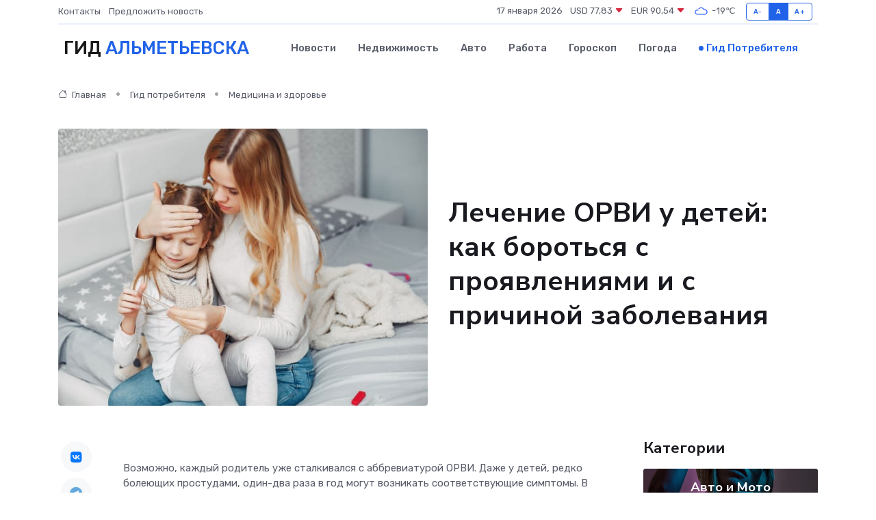

--- FILE ---
content_type: text/html; charset=UTF-8
request_url: https://almetevsk-gid.ru/poleznoe/lechenie-orvi-u-detei.htm
body_size: 12744
content:
<!DOCTYPE html>
<html lang="ru">
<head>
	<meta charset="utf-8">
	<meta name="csrf-token" content="wV7RYMEsgn07VmnN00LDdCMmjAdd37ouejZsxIJ9">
    <meta http-equiv="X-UA-Compatible" content="IE=edge">
    <meta name="viewport" content="width=device-width, initial-scale=1">
    <title>Лечение ОРВИ у детей: как бороться с проявлениями и с причиной заболевания</title>
    <meta name="description" property="description" content="Гид потребителя в Альметьевске. Лечение ОРВИ у детей: как бороться с проявлениями и с причиной заболевания">
    
    <meta property="fb:pages" content="105958871990207" />
    <link rel="shortcut icon" type="image/x-icon" href="https://almetevsk-gid.ru/favicon.svg">
    <link rel="canonical" href="https://almetevsk-gid.ru/poleznoe/lechenie-orvi-u-detei.htm">
    <link rel="preconnect" href="https://fonts.gstatic.com">
    <link rel="dns-prefetch" href="https://fonts.googleapis.com">
    <link rel="dns-prefetch" href="https://pagead2.googlesyndication.com">
    <link rel="dns-prefetch" href="https://res.cloudinary.com">
    <link href="https://fonts.googleapis.com/css2?family=Nunito+Sans:wght@400;700&family=Rubik:wght@400;500;700&display=swap" rel="stylesheet">
    <link rel="stylesheet" type="text/css" href="https://almetevsk-gid.ru/assets/font-awesome/css/all.min.css">
    <link rel="stylesheet" type="text/css" href="https://almetevsk-gid.ru/assets/bootstrap-icons/bootstrap-icons.css">
    <link rel="stylesheet" type="text/css" href="https://almetevsk-gid.ru/assets/tiny-slider/tiny-slider.css">
    <link rel="stylesheet" type="text/css" href="https://almetevsk-gid.ru/assets/glightbox/css/glightbox.min.css">
    <link rel="stylesheet" type="text/css" href="https://almetevsk-gid.ru/assets/plyr/plyr.css">
    <link id="style-switch" rel="stylesheet" type="text/css" href="https://almetevsk-gid.ru/assets/css/style.css">
    <link rel="stylesheet" type="text/css" href="https://almetevsk-gid.ru/assets/css/style2.css">

    <meta name="twitter:card" content="summary">
    <meta name="twitter:site" content="@mysite">
    <meta name="twitter:title" content="Лечение ОРВИ у детей: как бороться с проявлениями и с причиной заболевания">
    <meta name="twitter:description" content="Гид потребителя в Альметьевске. Лечение ОРВИ у детей: как бороться с проявлениями и с причиной заболевания">
    <meta name="twitter:creator" content="@mysite">
    <meta name="twitter:image:src" content="https://almetevsk-gid.ru/images/logo.gif">
    <meta name="twitter:domain" content="almetevsk-gid.ru">
    <meta name="twitter:card" content="summary_large_image" /><meta name="twitter:image" content="https://almetevsk-gid.ru/images/logo.gif">

    <meta property="og:url" content="http://almetevsk-gid.ru/poleznoe/lechenie-orvi-u-detei.htm">
    <meta property="og:title" content="Лечение ОРВИ у детей: как бороться с проявлениями и с причиной заболевания">
    <meta property="og:description" content="Гид потребителя в Альметьевске. Лечение ОРВИ у детей: как бороться с проявлениями и с причиной заболевания">
    <meta property="og:type" content="website">
    <meta property="og:image" content="https://almetevsk-gid.ru/images/logo.gif">
    <meta property="og:locale" content="ru_RU">
    <meta property="og:site_name" content="Гид Альметьевска">
    

    <link rel="image_src" href="https://almetevsk-gid.ru/images/logo.gif" />

    <link rel="alternate" type="application/rss+xml" href="https://almetevsk-gid.ru/feed" title="Альметьевск: гид, новости, афиша">
        <script async src="https://pagead2.googlesyndication.com/pagead/js/adsbygoogle.js"></script>
    <script>
        (adsbygoogle = window.adsbygoogle || []).push({
            google_ad_client: "ca-pub-0899253526956684",
            enable_page_level_ads: true
        });
    </script>
        
    
    
    
    <script>if (window.top !== window.self) window.top.location.replace(window.self.location.href);</script>
    <script>if(self != top) { top.location=document.location;}</script>

<!-- Google tag (gtag.js) -->
<script async src="https://www.googletagmanager.com/gtag/js?id=G-71VQP5FD0J"></script>
<script>
  window.dataLayer = window.dataLayer || [];
  function gtag(){dataLayer.push(arguments);}
  gtag('js', new Date());

  gtag('config', 'G-71VQP5FD0J');
</script>
</head>
<body>
<script type="text/javascript" > (function(m,e,t,r,i,k,a){m[i]=m[i]||function(){(m[i].a=m[i].a||[]).push(arguments)}; m[i].l=1*new Date();k=e.createElement(t),a=e.getElementsByTagName(t)[0],k.async=1,k.src=r,a.parentNode.insertBefore(k,a)}) (window, document, "script", "https://mc.yandex.ru/metrika/tag.js", "ym"); ym(53664067, "init", {}); ym(86840228, "init", { clickmap:true, trackLinks:true, accurateTrackBounce:true, webvisor:true });</script> <noscript><div><img src="https://mc.yandex.ru/watch/53664067" style="position:absolute; left:-9999px;" alt="" /><img src="https://mc.yandex.ru/watch/86840228" style="position:absolute; left:-9999px;" alt="" /></div></noscript>
<script type="text/javascript">
    new Image().src = "//counter.yadro.ru/hit?r"+escape(document.referrer)+((typeof(screen)=="undefined")?"":";s"+screen.width+"*"+screen.height+"*"+(screen.colorDepth?screen.colorDepth:screen.pixelDepth))+";u"+escape(document.URL)+";h"+escape(document.title.substring(0,150))+";"+Math.random();
</script>
<!-- Rating@Mail.ru counter -->
<script type="text/javascript">
var _tmr = window._tmr || (window._tmr = []);
_tmr.push({id: "3138453", type: "pageView", start: (new Date()).getTime()});
(function (d, w, id) {
  if (d.getElementById(id)) return;
  var ts = d.createElement("script"); ts.type = "text/javascript"; ts.async = true; ts.id = id;
  ts.src = "https://top-fwz1.mail.ru/js/code.js";
  var f = function () {var s = d.getElementsByTagName("script")[0]; s.parentNode.insertBefore(ts, s);};
  if (w.opera == "[object Opera]") { d.addEventListener("DOMContentLoaded", f, false); } else { f(); }
})(document, window, "topmailru-code");
</script><noscript><div>
<img src="https://top-fwz1.mail.ru/counter?id=3138453;js=na" style="border:0;position:absolute;left:-9999px;" alt="Top.Mail.Ru" />
</div></noscript>
<!-- //Rating@Mail.ru counter -->

<header class="navbar-light navbar-sticky header-static">
    <div class="navbar-top d-none d-lg-block small">
        <div class="container">
            <div class="d-md-flex justify-content-between align-items-center my-1">
                <!-- Top bar left -->
                <ul class="nav">
                    <li class="nav-item">
                        <a class="nav-link ps-0" href="https://almetevsk-gid.ru/contacts">Контакты</a>
                    </li>
                    <li class="nav-item">
                        <a class="nav-link ps-0" href="https://almetevsk-gid.ru/sendnews">Предложить новость</a>
                    </li>
                    
                </ul>
                <!-- Top bar right -->
                <div class="d-flex align-items-center">
                    
                    <ul class="list-inline mb-0 text-center text-sm-end me-3">
						<li class="list-inline-item">
							<span>17 января 2026</span>
						</li>
                        <li class="list-inline-item">
                            <a class="nav-link px-0" href="https://almetevsk-gid.ru/currency">
                                <span>USD 77,83 <i class="bi bi-caret-down-fill text-danger"></i></span>
                            </a>
						</li>
                        <li class="list-inline-item">
                            <a class="nav-link px-0" href="https://almetevsk-gid.ru/currency">
                                <span>EUR 90,54 <i class="bi bi-caret-down-fill text-danger"></i></span>
                            </a>
						</li>
						<li class="list-inline-item">
                            <a class="nav-link px-0" href="https://almetevsk-gid.ru/pogoda">
                                <svg xmlns="http://www.w3.org/2000/svg" width="25" height="25" viewBox="0 0 30 30"><path fill="#315EFB" fill-rule="evenodd" d="M25.036 13.066a4.948 4.948 0 0 1 0 5.868A4.99 4.99 0 0 1 20.99 21H8.507a4.49 4.49 0 0 1-3.64-1.86 4.458 4.458 0 0 1 0-5.281A4.491 4.491 0 0 1 8.506 12c.686 0 1.37.159 1.996.473a.5.5 0 0 1 .16.766l-.33.399a.502.502 0 0 1-.598.132 2.976 2.976 0 0 0-3.346.608 3.007 3.007 0 0 0 .334 4.532c.527.396 1.177.59 1.836.59H20.94a3.54 3.54 0 0 0 2.163-.711 3.497 3.497 0 0 0 1.358-3.206 3.45 3.45 0 0 0-.706-1.727A3.486 3.486 0 0 0 20.99 12.5c-.07 0-.138.016-.208.02-.328.02-.645.085-.947.192a.496.496 0 0 1-.63-.287 4.637 4.637 0 0 0-.445-.874 4.495 4.495 0 0 0-.584-.733A4.461 4.461 0 0 0 14.998 9.5a4.46 4.46 0 0 0-3.177 1.318 2.326 2.326 0 0 0-.135.147.5.5 0 0 1-.592.131 5.78 5.78 0 0 0-.453-.19.5.5 0 0 1-.21-.79A5.97 5.97 0 0 1 14.998 8a5.97 5.97 0 0 1 4.237 1.757c.398.399.704.85.966 1.319.262-.042.525-.076.79-.076a4.99 4.99 0 0 1 4.045 2.066zM0 0v30V0zm30 0v30V0z"></path></svg>
                                <span>-19&#8451;</span>
                            </a>
						</li>
					</ul>

                    <!-- Font size accessibility START -->
                    <div class="btn-group me-2" role="group" aria-label="font size changer">
                        <input type="radio" class="btn-check" name="fntradio" id="font-sm">
                        <label class="btn btn-xs btn-outline-primary mb-0" for="font-sm">A-</label>

                        <input type="radio" class="btn-check" name="fntradio" id="font-default" checked>
                        <label class="btn btn-xs btn-outline-primary mb-0" for="font-default">A</label>

                        <input type="radio" class="btn-check" name="fntradio" id="font-lg">
                        <label class="btn btn-xs btn-outline-primary mb-0" for="font-lg">A+</label>
                    </div>

                    
                </div>
            </div>
            <!-- Divider -->
            <div class="border-bottom border-2 border-primary opacity-1"></div>
        </div>
    </div>

    <!-- Logo Nav START -->
    <nav class="navbar navbar-expand-lg">
        <div class="container">
            <!-- Logo START -->
            <a class="navbar-brand" href="https://almetevsk-gid.ru" style="text-align: end;">
                
                			<span class="ms-2 fs-3 text-uppercase fw-normal">Гид <span style="color: #2163e8;">Альметьевска</span></span>
                            </a>
            <!-- Logo END -->

            <!-- Responsive navbar toggler -->
            <button class="navbar-toggler ms-auto" type="button" data-bs-toggle="collapse"
                data-bs-target="#navbarCollapse" aria-controls="navbarCollapse" aria-expanded="false"
                aria-label="Toggle navigation">
                <span class="text-body h6 d-none d-sm-inline-block">Menu</span>
                <span class="navbar-toggler-icon"></span>
            </button>

            <!-- Main navbar START -->
            <div class="collapse navbar-collapse" id="navbarCollapse">
                <ul class="navbar-nav navbar-nav-scroll mx-auto">
                                        <li class="nav-item"> <a class="nav-link" href="https://almetevsk-gid.ru/news">Новости</a></li>
                                        <li class="nav-item"> <a class="nav-link" href="https://almetevsk-gid.ru/realty">Недвижимость</a></li>
                                        <li class="nav-item"> <a class="nav-link" href="https://almetevsk-gid.ru/auto">Авто</a></li>
                                        <li class="nav-item"> <a class="nav-link" href="https://almetevsk-gid.ru/job">Работа</a></li>
                                        <li class="nav-item"> <a class="nav-link" href="https://almetevsk-gid.ru/horoscope">Гороскоп</a></li>
                                        <li class="nav-item"> <a class="nav-link" href="https://almetevsk-gid.ru/pogoda">Погода</a></li>
                                        <li class="nav-item"> <a class="nav-link active" href="https://almetevsk-gid.ru/poleznoe">Гид потребителя</a></li>
                                    </ul>
            </div>
            <!-- Main navbar END -->

            
        </div>
    </nav>
    <!-- Logo Nav END -->
</header>
    <main>
        <!-- =======================
                Main content START -->
        <section class="pt-3 pb-lg-5">
            <div class="container" data-sticky-container>
                <div class="row">
                    <!-- Main Post START -->
                    <div class="col-lg-9">
                        <!-- Categorie Detail START -->
                        <div class="mb-4">
                            <nav aria-label="breadcrumb" itemscope itemtype="http://schema.org/BreadcrumbList">
                                <ol class="breadcrumb breadcrumb-dots">
                                    <li class="breadcrumb-item" itemprop="itemListElement" itemscope itemtype="http://schema.org/ListItem"><a href="https://almetevsk-gid.ru" title="Главная" itemprop="item"><i class="bi bi-house me-1"></i>
                                        <span itemprop="name">Главная</span></a><meta itemprop="position" content="1" />
                                    </li>
                                    <li class="breadcrumb-item" itemprop="itemListElement" itemscope itemtype="http://schema.org/ListItem"><a href="https://almetevsk-gid.ru/poleznoe" title="Гид потребителя" itemprop="item"> <span itemprop="name">Гид потребителя</span></a><meta itemprop="position" content="2" />
                                    </li>
                                    <li class="breadcrumb-item" itemprop="itemListElement" itemscope itemtype="http://schema.org/ListItem"><a
                                            href="https://almetevsk-gid.ru/poleznoe/categories/meditsina-i-zdorove.htm" title="Медицина и здоровье" itemprop="item"><span itemprop="name">Медицина и здоровье</span></a><meta itemprop="position" content="3" />
                                    </li>
                                </ol>
                            </nav>
                        </div>
                    </div>
                </div>
                <div class="row align-items-center">
                    <!-- Image -->
                    <div class="col-md-6 position-relative">
                                                <img class="rounded" src="https://res.cloudinary.com/cherepovetssu/image/upload/c_fill,w_600,h_450,q_auto/norabviarr9uwylvm9mf" alt="Лечение ОРВИ у детей: как бороться с проявлениями и с причиной заболевания">
                                            </div>
                    <!-- Content -->
                    <div class="col-md-6 mt-4 mt-md-0">
                        
                        <h1 class="display-6">Лечение ОРВИ у детей: как бороться с проявлениями и с причиной заболевания</h1>
                    </div>
                </div>
            </div>
        </section>
        <!-- =======================
        Main START -->
        <section class="pt-0">
            <div class="container position-relative" data-sticky-container>
                <div class="row">
                    <!-- Left sidebar START -->
                    <div class="col-md-1">
                        <div class="text-start text-lg-center mb-5" data-sticky data-margin-top="80" data-sticky-for="767">
                            <style>
                                .fa-vk::before {
                                    color: #07f;
                                }
                                .fa-telegram::before {
                                    color: #64a9dc;
                                }
                                .fa-facebook-square::before {
                                    color: #3b5998;
                                }
                                .fa-odnoklassniki-square::before {
                                    color: #eb722e;
                                }
                                .fa-twitter-square::before {
                                    color: #00aced;
                                }
                                .fa-whatsapp::before {
                                    color: #65bc54;
                                }
                                .fa-viber::before {
                                    color: #7b519d;
                                }
                                .fa-moimir svg {
                                    background-color: #168de2;
                                    height: 18px;
                                    width: 18px;
                                    background-size: 18px 18px;
                                    border-radius: 4px;
                                    margin-bottom: 2px;
                                }
                            </style>
                            <ul class="nav text-white-force">
                                <li class="nav-item">
                                    <a class="nav-link icon-md rounded-circle m-1 p-0 fs-5 bg-light" href="https://vk.com/share.php?url=https://almetevsk-gid.ru/poleznoe/lechenie-orvi-u-detei.htm&title=Лечение ОРВИ у детей: как бороться с проявлениями и с причиной заболевания&utm_source=share" rel="nofollow" target="_blank">
                                        <i class="fab fa-vk align-middle text-body"></i>
                                    </a>
                                </li>
                                <li class="nav-item">
                                    <a class="nav-link icon-md rounded-circle m-1 p-0 fs-5 bg-light" href="https://t.me/share/url?url=https://almetevsk-gid.ru/poleznoe/lechenie-orvi-u-detei.htm&text=Лечение ОРВИ у детей: как бороться с проявлениями и с причиной заболевания&utm_source=share" rel="nofollow" target="_blank">
                                        <i class="fab fa-telegram align-middle text-body"></i>
                                    </a>
                                </li>
                                <li class="nav-item">
                                    <a class="nav-link icon-md rounded-circle m-1 p-0 fs-5 bg-light" href="https://connect.ok.ru/offer?url=https://almetevsk-gid.ru/poleznoe/lechenie-orvi-u-detei.htm&title=Лечение ОРВИ у детей: как бороться с проявлениями и с причиной заболевания&utm_source=share" rel="nofollow" target="_blank">
                                        <i class="fab fa-odnoklassniki-square align-middle text-body"></i>
                                    </a>
                                </li>
                                <li class="nav-item">
                                    <a class="nav-link icon-md rounded-circle m-1 p-0 fs-5 bg-light" href="https://www.facebook.com/sharer.php?src=sp&u=https://almetevsk-gid.ru/poleznoe/lechenie-orvi-u-detei.htm&title=Лечение ОРВИ у детей: как бороться с проявлениями и с причиной заболевания&utm_source=share" rel="nofollow" target="_blank">
                                        <i class="fab fa-facebook-square align-middle text-body"></i>
                                    </a>
                                </li>
                                <li class="nav-item">
                                    <a class="nav-link icon-md rounded-circle m-1 p-0 fs-5 bg-light" href="https://twitter.com/intent/tweet?text=Лечение ОРВИ у детей: как бороться с проявлениями и с причиной заболевания&url=https://almetevsk-gid.ru/poleznoe/lechenie-orvi-u-detei.htm&utm_source=share" rel="nofollow" target="_blank">
                                        <i class="fab fa-twitter-square align-middle text-body"></i>
                                    </a>
                                </li>
                                <li class="nav-item">
                                    <a class="nav-link icon-md rounded-circle m-1 p-0 fs-5 bg-light" href="https://api.whatsapp.com/send?text=Лечение ОРВИ у детей: как бороться с проявлениями и с причиной заболевания https://almetevsk-gid.ru/poleznoe/lechenie-orvi-u-detei.htm&utm_source=share" rel="nofollow" target="_blank">
                                        <i class="fab fa-whatsapp align-middle text-body"></i>
                                    </a>
                                </li>
                                <li class="nav-item">
                                    <a class="nav-link icon-md rounded-circle m-1 p-0 fs-5 bg-light" href="viber://forward?text=Лечение ОРВИ у детей: как бороться с проявлениями и с причиной заболевания https://almetevsk-gid.ru/poleznoe/lechenie-orvi-u-detei.htm&utm_source=share" rel="nofollow" target="_blank">
                                        <i class="fab fa-viber align-middle text-body"></i>
                                    </a>
                                </li>
                                <li class="nav-item">
                                    <a class="nav-link icon-md rounded-circle m-1 p-0 fs-5 bg-light" href="https://connect.mail.ru/share?url=https://almetevsk-gid.ru/poleznoe/lechenie-orvi-u-detei.htm&title=Лечение ОРВИ у детей: как бороться с проявлениями и с причиной заболевания&utm_source=share" rel="nofollow" target="_blank">
                                        <i class="fab fa-moimir align-middle text-body"><svg viewBox='0 0 24 24' xmlns='http://www.w3.org/2000/svg'><path d='M8.889 9.667a1.333 1.333 0 100-2.667 1.333 1.333 0 000 2.667zm6.222 0a1.333 1.333 0 100-2.667 1.333 1.333 0 000 2.667zm4.77 6.108l-1.802-3.028a.879.879 0 00-1.188-.307.843.843 0 00-.313 1.166l.214.36a6.71 6.71 0 01-4.795 1.996 6.711 6.711 0 01-4.792-1.992l.217-.364a.844.844 0 00-.313-1.166.878.878 0 00-1.189.307l-1.8 3.028a.844.844 0 00.312 1.166.88.88 0 001.189-.307l.683-1.147a8.466 8.466 0 005.694 2.18 8.463 8.463 0 005.698-2.184l.685 1.151a.873.873 0 001.189.307.844.844 0 00.312-1.166z' fill='#FFF' fill-rule='evenodd'/></svg></i>
                                    </a>
                                </li>
                            </ul>
                        </div>
                    </div>
                    <!-- Left sidebar END -->

                    <!-- Main Content START -->
                    <div class="col-md-10 col-lg-8 mb-5">
                        <div class="mb-4">
                                                    </div>
                        <div itemscope itemtype="http://schema.org/Article">
                            <meta itemprop="headline" content="Лечение ОРВИ у детей: как бороться с проявлениями и с причиной заболевания">
                            <meta itemprop="identifier" content="https://almetevsk-gid.ru/1025">
                            <span itemprop="articleBody"><p>Возможно, каждый родитель уже сталкивался с аббревиатурой ОРВИ. Даже у детей, редко болеющих простудами, один-два раза в год могут возникать соответствующие симптомы. В медицине ОРВИ определяется как острая инфекция респираторного тракта у ребёнка. Эта болезнь наиболее часто проявляется в виде воспаления верхних дыхательных путей, которому, как правило, сопутствует повышение температуры, кашель, насморк, боль в горле, чихание и ухудшение самочувствия малыша.</p>
активно исследовать мир, контактировать со многими людьми и предметами, а также посещать детские сады и школы.

Одним из главных методов профилактики ОРВИ является соблюдение гигиены рук и слизистых оболочек. Регулярное мытье рук теплой водой и мылом, использование салфеток для дезинфекции слизистых оболочек перед едой, максимально ограничивание контактов ребенка с зараженными людьми – все это поможет снизить риск заражения.

Также важно обеспечивать ребенка здоровым образом жизни – правильным питанием, регулярными физическими упражнениями на свежем воздухе и укрепляющими процедурами. Регулярный прием витаминов и минералов поможет поддержать иммунитет и снизить риск заражения ОРВИ.

Наконец, следует помнить о важности прививок и не отказываться от них без особой необходимости. Прививки помогают защитить ребенка от нескольких видов вирусов, включая грипп и парагрипп. Они также способствуют общему укреплению иммунитета и снижению вероятности возникновения осложнений при заболевании.
<p>Как узнать, что ребенок простужен?</p>

<p>Родители часто сталкиваются с трудностями в распознавании симптомов ОРВИ у маленьких детей. В этом случае на помощь приходят родительский опыт и умение правильно интерпретировать простейшие признаки заболевания. ОРВИ начинает проявляться остро и сопровождается двумя основными симптомами: катаральным воспалением и интоксикацией.</p>

<p>Катаральный синдром длится примерно неделю и характеризуется следующими симптомами:</p>

<ul>
    <li>насморк и слезотечение, что особенно затрудняет дыхание и сон у маленьких детей;</li>
    <li>увеличение назальной секреции, которая может быть бело-желтой или зеленоватой;</li>
    <li>гиперемия гортани, которая сопровождается болью при глотании;</li>
    <li>кашель и чихание, которые могут наблюдаться в первый день заболевания.</li>
</ul>

<p>Интоксикационный синдром возникает по причине поражения различных органов и систем вирусом, что вызывает появление новых симптомов:</p>

<ul>
    <li>повышение температуры тела до 37,5-38°С, которое обычно прекращается на второй-третий день;</li>
    <li>головная боль;</li>
    <li>боль в мышцах и суставах, которые чаще всего проявляются при гриппе;</li>
    <li>жидкий стул;</li>
    <li>рвота, которые являются следствием интоксикации;</li>
    <li>увеличение лимфатических узлов.</li>
</ul>

<p>Также, в зависимости от вируса, могут проявляться и другие симптомы, такие как осиплость голоса при ларингите, отечность и гиперемия задней стенки глотки при фарингите, фебрильная лихорадка при гриппе и аденовирусной инфекции, подъем температуры после улучшения при остром отите и так далее.</p>

<p>Если начальные симптомы болезни неспецифические, то у детей может просто ухудшаться общее состояние, проявляющееся в виде вялости, сонливости, капризности и плача. Очень важно обнаружить заболевание на ранней стадии, так как большинство противовирусных средств эффективны как раз в первые несколько часов развития ОРВИ.</p>

<p>Несмотря на то, что ОРВИ не представляет серьезной угрозы для здоровья ребенка, большинство его видов может вызвать осложнения, такие как пневмония, бронхит, плеврит, гайморит, цистит, нефрит и другие.</p>
<p>Статья: Как лечить ОРВИ у ребенка: руководство к действию</p>
<p>В большинстве случаев ОРВИ у детей проходит без осложнений, поэтому лечение проводится на амбулаторной основе. Ребенка рекомендуется госпитализировать только в исключительных ситуациях, когда появляются серьезные осложнения, такие как токсикоз, гипертермия или судороги.</p>
<p>В 2018 году Минздрав России опубликовал рекомендации педиатрам, адресованные лечению острой респираторной вирусной инфекции (ОРВИ) у детей. В них подробно описывается методика лечения ОРВИ.</p>
<p>Все лекарства, используемые для лечения ОРВИ, можно разделить на две группы: для симптоматической терапии и для этиотропной терапии. Первая группа лекарств используется для уменьшения симптомов болезни, вторая - для прямого борьбы с вирусом. Важно отметить, что любое лекарство должен назначать только лечащий врач, поскольку детский организм очень чувствителен к медикаментозным средствам. Неправильно подобранное лекарство вместо лечения может повлечь за собой ухудшение состояния здоровья ребенка.</p>
<p>Прямое действие против вирусов</p>

<p>Некоторые из противовирусных препаратов действуют напрямую на вирусы. Таким средствам принадлежат осельтамивир (Oseltamyvir), римантадин (Rimantadine) и умифеновир (Umifenovir). Римантадин оказывает активное действие только на грипп типа А и не действует на другие виды вирусов из-за их высокой устойчивости к нему. Сиропы для детей на основе этого препарата рекомендуются к применению в возрасте от года.</p>

<p>Осельтамивир является основным кардинальным противогриппозным средством, которое оказывает действие на все существующие сегодня штаммы гриппа типа А и Б. Однако этот препарат действует только на гриппозные вирусы и не оказывает воздействия на другие патогены ОРВИ. Дозировки препарата устанавливаются только при явно гриппозной этиологии заболевания. На сегодняшний день нет детской формы лекарств на основе осельтамивира на российском рынке, поэтому суспензию необходимо готовить самостоятельно на основе содержимого капсулы. Осельтамивир можно использовать для лечения детей старше одного года.</p>

<p>Умифеновир является другим противовирусным препаратом, который может оказывать воздействие на различные вирусы гриппа и другие возбудители ОРВИ. Однако этот препарат имеет возрастные ограничения: для суспензии — от двух лет, для таблеток — от трех лет.</p>
<p>Неспецифические противовирусные лекарства широкого спектра действия на основе интерферона — это препараты, которые обладают иммуномодулирующим, антипролиферативным и противовирусным действием, не только по отношению к вирусам, но и к организму в целом. Быстрая ликвидация очагов воспаления достигается благодаря свойствам интерферонов. Кроме того, интерфероны могут остановить развитие заболевания путем угнетения способности вирусов к воспроизводству.</p>
<p>Эффективность и безопасность выбора препарата для лечения детей должны быть в соответствии с их возрастом. Для детей на ранних этапах жизни, утверждены природные и рекомбинантные препараты интерферона. К таким препаратам относятся суппозитории Генферон® лайт»(ЛСР-005614/09), Виферон® (Р N000017/01) и Кипферон® (Р N000126/01). Они могут использоваться в качестве назальных средств, таких как капли и спрей «Генферон® лайт»(ЛП-002309 и ЛСР-009046/10){13, 14}, а также капли и спрей Гриппферон® (Р N000089/01 и ЛП-001503){15, 16}. Эти препараты содержат интерферон, который активно всасывается слизистой и фиксируется в клетках, осуществляя местное воздействие, и также поступает в лимфатическую и кровеносную системы, обеспечивая быстрый терапевтический результат.</p>
<p>Иммуномодуляторы и индукторы выработки интерферона - что это такое?</p>

<p>Согласно клиническим рекомендациям Минздрава РФ «Острая респираторная вирусная инфекция (ОРВИ) у детей» детям нецелесообразно назначать препараты с иммунотропным действием при ОРВИ, так как они не имеют доказанного значимого лечебного эффекта. Однако, в лечении ОРВИ у детей младшего возраста (до года) возможно использование релиз-активных индукторов интерферона - «Анаферон детский» (ЛП-N (000019)-(РГ-RU)) можно использовать у детей с 1 месяца.</p>
<p>Гомеопатические средства, такие как <em>Оциллококцинум&reg;</em> (П N014236/01) и другие, не рекомендуется использовать для терапии ОРВИ у детей из-за неопровержимой неэффективности.</p>

<p>Для симптоматической терапии, в случае насморка, рекомендуется использовать физиологический раствор, вводимый в нос два-три раза в день. Для облегчения состояния также разрешено использовать сосудосуживающие препараты, но курс их применения не должен превышать пяти дней.</p>

<p>Для снижения температуры у ребенка, можно протереть его губку или полотенцем, смоченным водой температурой около 25-30°С. Жаропонижающие средства рекомендуются детям старше трех месяцев только в том случае, если температура поднимается выше 39-39,5°С. Важно помнить, что ацетилсалициловая кислота (аспирин) никогда не должна применяться в данном случае.</p>
<p>Нелекарственные методы при лечении ОРВИ</p>

<p>В случае ОРВИ помимо лечения лекарствами важно соблюдать несколько рекомендаций, которые помогут выздороветь быстрее.</p>

<p>В первую очередь необходимо изолировать ребенка, чтобы он не передавал инфекцию другим детям. Также изоляция защитит его от других возможных инфекций.</p>

<p>Важно ограничить двигательную активность ребенка, поэтому необходимо придерживаться постельного режима. Организму нужно меньше тратить силы на движение, а больше на борьбу с болезнью.</p>

<p>Ребенку следует давать теплое питье, которое поможет вывести токсины из организма и снизить температуру.</p>

<p>Рекомендуется часто проветривать комнату и делать ежедневную влажную уборку.</p>

<p>Промывание носа может помочь купировать кашель, который возникает из-за раздражения гортани от стекающего с носа секрета. Паровые и аэрозольные ингаляции не рекомендуются ВОЗ, так как они не обладают должным эффектом.</p>

<p>Нужно включать в рацион продукты с высоким содержанием белков и витаминов, которые легко усваиваются организмом.</p>

<p>ОРВИ является доброкачественным заболеванием и может лечиться с минимальным вмешательством. Врачи должны подобрать подходящее средство для быстрого выздоровления ребенка. Родители в свою очередь должны строго соблюдать все предписания и отказаться от идеи лечить ребенка самостоятельно.</p>

<p>Фото: freepik.com</p></span>
                        </div>
                        <!-- Comments START -->
                        <div class="mt-5">
                            <h3>Комментарии (0)</h3>
                        </div>
                        <!-- Comments END -->
                        <!-- Reply START -->
                        <div>
                            <h3>Добавить комментарий</h3>
                            <small>Ваш email не публикуется. Обязательные поля отмечены *</small>
                            <form class="row g-3 mt-2">
                                <div class="col-md-6">
                                    <label class="form-label">Имя *</label>
                                    <input type="text" class="form-control" aria-label="First name">
                                </div>
                                <div class="col-md-6">
                                    <label class="form-label">Email *</label>
                                    <input type="email" class="form-control">
                                </div>
                                <div class="col-12">
                                    <label class="form-label">Текст комментария *</label>
                                    <textarea class="form-control" rows="3"></textarea>
                                </div>
                                <div class="col-12">
                                    <button type="submit" class="btn btn-primary">Оставить комментарий</button>
                                </div>
                            </form>
                        </div>
                        <!-- Reply END -->
                    </div>
                    <!-- Main Content END -->
                    <!-- Right sidebar START -->
                    <div class="col-lg-3 d-none d-lg-block">
                        <div data-sticky data-margin-top="80" data-sticky-for="991">
                            <!-- Categories -->
                            <div>
                                <h4 class="mb-3">Категории</h4>
                                                                    <!-- Category item -->
                                    <div class="text-center mb-3 card-bg-scale position-relative overflow-hidden rounded"
                                        style="background-image:url(https://almetevsk-gid.ru/assets/images/blog/4by3/08.jpg); background-position: center left; background-size: cover;">
                                        <div class="bg-dark-overlay-4 p-3">
                                            <a href="https://almetevsk-gid.ru/poleznoe/categories/avto-i-moto.htm"
                                                class="stretched-link btn-link fw-bold text-white h5">Авто и Мото</a>
                                        </div>
                                    </div>
                                                                    <!-- Category item -->
                                    <div class="text-center mb-3 card-bg-scale position-relative overflow-hidden rounded"
                                        style="background-image:url(https://almetevsk-gid.ru/assets/images/blog/4by3/09.jpg); background-position: center left; background-size: cover;">
                                        <div class="bg-dark-overlay-4 p-3">
                                            <a href="https://almetevsk-gid.ru/poleznoe/categories/delovoi-mir.htm"
                                                class="stretched-link btn-link fw-bold text-white h5">Деловой мир</a>
                                        </div>
                                    </div>
                                                                    <!-- Category item -->
                                    <div class="text-center mb-3 card-bg-scale position-relative overflow-hidden rounded"
                                        style="background-image:url(https://almetevsk-gid.ru/assets/images/blog/4by3/07.jpg); background-position: center left; background-size: cover;">
                                        <div class="bg-dark-overlay-4 p-3">
                                            <a href="https://almetevsk-gid.ru/poleznoe/categories/dom-i-semja.htm"
                                                class="stretched-link btn-link fw-bold text-white h5">Дом и семья</a>
                                        </div>
                                    </div>
                                                                    <!-- Category item -->
                                    <div class="text-center mb-3 card-bg-scale position-relative overflow-hidden rounded"
                                        style="background-image:url(https://almetevsk-gid.ru/assets/images/blog/4by3/05.jpg); background-position: center left; background-size: cover;">
                                        <div class="bg-dark-overlay-4 p-3">
                                            <a href="https://almetevsk-gid.ru/poleznoe/categories/zakonodatelstvo-i-pravo.htm"
                                                class="stretched-link btn-link fw-bold text-white h5">Законодательство и право</a>
                                        </div>
                                    </div>
                                                                    <!-- Category item -->
                                    <div class="text-center mb-3 card-bg-scale position-relative overflow-hidden rounded"
                                        style="background-image:url(https://almetevsk-gid.ru/assets/images/blog/4by3/08.jpg); background-position: center left; background-size: cover;">
                                        <div class="bg-dark-overlay-4 p-3">
                                            <a href="https://almetevsk-gid.ru/poleznoe/categories/lichnye-dengi.htm"
                                                class="stretched-link btn-link fw-bold text-white h5">Личные деньги</a>
                                        </div>
                                    </div>
                                                                    <!-- Category item -->
                                    <div class="text-center mb-3 card-bg-scale position-relative overflow-hidden rounded"
                                        style="background-image:url(https://almetevsk-gid.ru/assets/images/blog/4by3/08.jpg); background-position: center left; background-size: cover;">
                                        <div class="bg-dark-overlay-4 p-3">
                                            <a href="https://almetevsk-gid.ru/poleznoe/categories/meditsina-i-zdorove.htm"
                                                class="stretched-link btn-link fw-bold text-white h5">Медицина и здоровье</a>
                                        </div>
                                    </div>
                                                                    <!-- Category item -->
                                    <div class="text-center mb-3 card-bg-scale position-relative overflow-hidden rounded"
                                        style="background-image:url(https://almetevsk-gid.ru/assets/images/blog/4by3/05.jpg); background-position: center left; background-size: cover;">
                                        <div class="bg-dark-overlay-4 p-3">
                                            <a href="https://almetevsk-gid.ru/poleznoe/categories/moda-i-stil.htm"
                                                class="stretched-link btn-link fw-bold text-white h5">Мода и стиль</a>
                                        </div>
                                    </div>
                                                                    <!-- Category item -->
                                    <div class="text-center mb-3 card-bg-scale position-relative overflow-hidden rounded"
                                        style="background-image:url(https://almetevsk-gid.ru/assets/images/blog/4by3/01.jpg); background-position: center left; background-size: cover;">
                                        <div class="bg-dark-overlay-4 p-3">
                                            <a href="https://almetevsk-gid.ru/poleznoe/categories/nedvizhimost.htm"
                                                class="stretched-link btn-link fw-bold text-white h5">Недвижимость</a>
                                        </div>
                                    </div>
                                                                    <!-- Category item -->
                                    <div class="text-center mb-3 card-bg-scale position-relative overflow-hidden rounded"
                                        style="background-image:url(https://almetevsk-gid.ru/assets/images/blog/4by3/08.jpg); background-position: center left; background-size: cover;">
                                        <div class="bg-dark-overlay-4 p-3">
                                            <a href="https://almetevsk-gid.ru/poleznoe/categories/novye-tekhnologii.htm"
                                                class="stretched-link btn-link fw-bold text-white h5">Новые технологии</a>
                                        </div>
                                    </div>
                                                                    <!-- Category item -->
                                    <div class="text-center mb-3 card-bg-scale position-relative overflow-hidden rounded"
                                        style="background-image:url(https://almetevsk-gid.ru/assets/images/blog/4by3/08.jpg); background-position: center left; background-size: cover;">
                                        <div class="bg-dark-overlay-4 p-3">
                                            <a href="https://almetevsk-gid.ru/poleznoe/categories/obrazovanie.htm"
                                                class="stretched-link btn-link fw-bold text-white h5">Образование</a>
                                        </div>
                                    </div>
                                                                    <!-- Category item -->
                                    <div class="text-center mb-3 card-bg-scale position-relative overflow-hidden rounded"
                                        style="background-image:url(https://almetevsk-gid.ru/assets/images/blog/4by3/03.jpg); background-position: center left; background-size: cover;">
                                        <div class="bg-dark-overlay-4 p-3">
                                            <a href="https://almetevsk-gid.ru/poleznoe/categories/prazdniki-i-meroprijatija.htm"
                                                class="stretched-link btn-link fw-bold text-white h5">Праздники и мероприятия</a>
                                        </div>
                                    </div>
                                                                    <!-- Category item -->
                                    <div class="text-center mb-3 card-bg-scale position-relative overflow-hidden rounded"
                                        style="background-image:url(https://almetevsk-gid.ru/assets/images/blog/4by3/05.jpg); background-position: center left; background-size: cover;">
                                        <div class="bg-dark-overlay-4 p-3">
                                            <a href="https://almetevsk-gid.ru/poleznoe/categories/promyshlennost-i-proizvodstvo.htm"
                                                class="stretched-link btn-link fw-bold text-white h5">Промышленность и производство</a>
                                        </div>
                                    </div>
                                                                    <!-- Category item -->
                                    <div class="text-center mb-3 card-bg-scale position-relative overflow-hidden rounded"
                                        style="background-image:url(https://almetevsk-gid.ru/assets/images/blog/4by3/05.jpg); background-position: center left; background-size: cover;">
                                        <div class="bg-dark-overlay-4 p-3">
                                            <a href="https://almetevsk-gid.ru/poleznoe/categories/puteshestvija-i-turizm.htm"
                                                class="stretched-link btn-link fw-bold text-white h5">Путешествия и туризм</a>
                                        </div>
                                    </div>
                                                                    <!-- Category item -->
                                    <div class="text-center mb-3 card-bg-scale position-relative overflow-hidden rounded"
                                        style="background-image:url(https://almetevsk-gid.ru/assets/images/blog/4by3/04.jpg); background-position: center left; background-size: cover;">
                                        <div class="bg-dark-overlay-4 p-3">
                                            <a href="https://almetevsk-gid.ru/poleznoe/categories/razvlechenija-i-otdykh.htm"
                                                class="stretched-link btn-link fw-bold text-white h5">Развлечения и отдых</a>
                                        </div>
                                    </div>
                                                                    <!-- Category item -->
                                    <div class="text-center mb-3 card-bg-scale position-relative overflow-hidden rounded"
                                        style="background-image:url(https://almetevsk-gid.ru/assets/images/blog/4by3/02.jpg); background-position: center left; background-size: cover;">
                                        <div class="bg-dark-overlay-4 p-3">
                                            <a href="https://almetevsk-gid.ru/poleznoe/categories/sport.htm"
                                                class="stretched-link btn-link fw-bold text-white h5">Спорт и ЗОЖ</a>
                                        </div>
                                    </div>
                                                                    <!-- Category item -->
                                    <div class="text-center mb-3 card-bg-scale position-relative overflow-hidden rounded"
                                        style="background-image:url(https://almetevsk-gid.ru/assets/images/blog/4by3/03.jpg); background-position: center left; background-size: cover;">
                                        <div class="bg-dark-overlay-4 p-3">
                                            <a href="https://almetevsk-gid.ru/poleznoe/categories/tovary-i-uslugi.htm"
                                                class="stretched-link btn-link fw-bold text-white h5">Товары и услуги</a>
                                        </div>
                                    </div>
                                                            </div>
                        </div>
                    </div>
                    <!-- Right sidebar END -->
                </div>
        </section>
    </main>
<footer class="bg-dark pt-5">
    
    <!-- Footer copyright START -->
    <div class="bg-dark-overlay-3 mt-5">
        <div class="container">
            <div class="row align-items-center justify-content-md-between py-4">
                <div class="col-md-6">
                    <!-- Copyright -->
                    <div class="text-center text-md-start text-primary-hover text-muted">
                        &#169;2026 Альметьевск. Все права защищены.
                    </div>
                </div>
                
            </div>
        </div>
    </div>
    <!-- Footer copyright END -->
    <script type="application/ld+json">
        {"@context":"https:\/\/schema.org","@type":"Organization","name":"\u0410\u043b\u044c\u043c\u0435\u0442\u044c\u0435\u0432\u0441\u043a - \u0433\u0438\u0434, \u043d\u043e\u0432\u043e\u0441\u0442\u0438, \u0430\u0444\u0438\u0448\u0430","url":"https:\/\/almetevsk-gid.ru","sameAs":["https:\/\/vk.com\/public208040989","https:\/\/t.me\/almetevsk_gid"]}
    </script>
</footer>
<!-- Back to top -->
<div class="back-top"><i class="bi bi-arrow-up-short"></i></div>
<script src="https://almetevsk-gid.ru/assets/bootstrap/js/bootstrap.bundle.min.js"></script>
<script src="https://almetevsk-gid.ru/assets/tiny-slider/tiny-slider.js"></script>
<script src="https://almetevsk-gid.ru/assets/sticky-js/sticky.min.js"></script>
<script src="https://almetevsk-gid.ru/assets/glightbox/js/glightbox.min.js"></script>
<script src="https://almetevsk-gid.ru/assets/plyr/plyr.js"></script>
<script src="https://almetevsk-gid.ru/assets/js/functions.js"></script>
<script src="https://yastatic.net/share2/share.js" async></script>
<script defer src="https://static.cloudflareinsights.com/beacon.min.js/vcd15cbe7772f49c399c6a5babf22c1241717689176015" integrity="sha512-ZpsOmlRQV6y907TI0dKBHq9Md29nnaEIPlkf84rnaERnq6zvWvPUqr2ft8M1aS28oN72PdrCzSjY4U6VaAw1EQ==" data-cf-beacon='{"version":"2024.11.0","token":"34cad32fab5743ed85d99fc36d5e8c47","r":1,"server_timing":{"name":{"cfCacheStatus":true,"cfEdge":true,"cfExtPri":true,"cfL4":true,"cfOrigin":true,"cfSpeedBrain":true},"location_startswith":null}}' crossorigin="anonymous"></script>
</body>
</html>


--- FILE ---
content_type: text/html; charset=utf-8
request_url: https://www.google.com/recaptcha/api2/aframe
body_size: 267
content:
<!DOCTYPE HTML><html><head><meta http-equiv="content-type" content="text/html; charset=UTF-8"></head><body><script nonce="xYxQlxaRlQbUDzuxFaueaw">/** Anti-fraud and anti-abuse applications only. See google.com/recaptcha */ try{var clients={'sodar':'https://pagead2.googlesyndication.com/pagead/sodar?'};window.addEventListener("message",function(a){try{if(a.source===window.parent){var b=JSON.parse(a.data);var c=clients[b['id']];if(c){var d=document.createElement('img');d.src=c+b['params']+'&rc='+(localStorage.getItem("rc::a")?sessionStorage.getItem("rc::b"):"");window.document.body.appendChild(d);sessionStorage.setItem("rc::e",parseInt(sessionStorage.getItem("rc::e")||0)+1);localStorage.setItem("rc::h",'1768660545840');}}}catch(b){}});window.parent.postMessage("_grecaptcha_ready", "*");}catch(b){}</script></body></html>